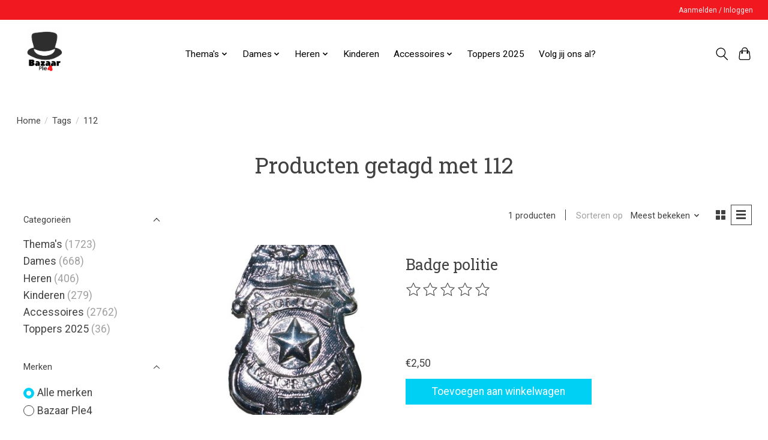

--- FILE ---
content_type: text/html;charset=utf-8
request_url: https://www.carnavalbazaar.nl/tags/112/
body_size: 8575
content:
<!DOCTYPE html>
<html lang="nl">
  <head>
    <meta charset="utf-8"/>
<!-- [START] 'blocks/head.rain' -->
<!--

  (c) 2008-2025 Lightspeed Netherlands B.V.
  http://www.lightspeedhq.com
  Generated: 24-12-2025 @ 05:22:09

-->
<link rel="canonical" href="https://www.carnavalbazaar.nl/tags/112/"/>
<link rel="alternate" href="https://www.carnavalbazaar.nl/index.rss" type="application/rss+xml" title="Nieuwe producten"/>
<meta name="robots" content="noodp,noydir"/>
<meta property="og:url" content="https://www.carnavalbazaar.nl/tags/112/?source=facebook"/>
<meta property="og:site_name" content="CarnavalBazaar"/>
<meta property="og:title" content="112"/>
<!--[if lt IE 9]>
<script src="https://cdn.webshopapp.com/assets/html5shiv.js?2025-02-20"></script>
<![endif]-->
<!-- [END] 'blocks/head.rain' -->
    <title>112 - CarnavalBazaar</title>
    <meta name="description" content="" />
    <meta name="keywords" content="112" />
    <meta http-equiv="X-UA-Compatible" content="IE=edge">
    <meta name="viewport" content="width=device-width, initial-scale=1">
    <meta name="apple-mobile-web-app-capable" content="yes">
    <meta name="apple-mobile-web-app-status-bar-style" content="black">
    
    <script>document.getElementsByTagName("html")[0].className += " js";</script>

    <link rel="shortcut icon" href="https://cdn.webshopapp.com/shops/312693/themes/174583/v/876051/assets/favicon.png?20210922152317" type="image/x-icon" />
    <link href='//fonts.googleapis.com/css?family=Roboto:400,300,600&display=swap' rel='stylesheet' type='text/css'>
<link href='//fonts.googleapis.com/css?family=Roboto%20Slab:400,300,600&display=swap' rel='stylesheet' type='text/css'>
    <link rel="stylesheet" href="https://cdn.webshopapp.com/assets/gui-2-0.css?2025-02-20" />
    <link rel="stylesheet" href="https://cdn.webshopapp.com/assets/gui-responsive-2-0.css?2025-02-20" />
    <link id="lightspeedframe" rel="stylesheet" href="https://cdn.webshopapp.com/shops/312693/themes/174583/assets/style.css?2025031214430720210104192718" />
    <!-- browsers not supporting CSS variables -->
    <script>
      if(!('CSS' in window) || !CSS.supports('color', 'var(--color-var)')) {var cfStyle = document.getElementById('lightspeedframe');if(cfStyle) {var href = cfStyle.getAttribute('href');href = href.replace('style.css', 'style-fallback.css');cfStyle.setAttribute('href', href);}}
    </script>
    <link rel="stylesheet" href="https://cdn.webshopapp.com/shops/312693/themes/174583/assets/settings.css?2025031214430720210104192718" />
    <link rel="stylesheet" href="https://cdn.webshopapp.com/shops/312693/themes/174583/assets/custom.css?2025031214430720210104192718" />

    <script src="https://cdn.webshopapp.com/assets/jquery-3-7-1.js?2025-02-20"></script>
    <script src="https://cdn.webshopapp.com/assets/jquery-ui-1-14-1.js?2025-02-20"></script>

  </head>
  <body>
    
          <header class="main-header main-header--mobile js-main-header position-relative">
  <div class="main-header__top-section">
    <div class="main-header__nav-grid justify-between@md container max-width-lg text-xs padding-y-xxs">
      <div></div>
      <ul class="main-header__list flex-grow flex-basis-0 justify-end@md display@md">        
                
                        <li class="main-header__item"><a href="https://www.carnavalbazaar.nl/account/" class="main-header__link" title="Mijn account">Aanmelden / Inloggen</a></li>
      </ul>
    </div>
  </div>
  <div class="main-header__mobile-content container max-width-lg">
          <a href="https://www.carnavalbazaar.nl/" class="main-header__logo" title="CarnavalBazaar">
        <img src="https://cdn.webshopapp.com/shops/312693/themes/174583/v/1433148/assets/logo.png?20220922203119" alt="CarnavalBazaar">
                <img src="https://cdn.webshopapp.com/shops/312693/themes/174583/v/1433148/assets/logo-white.png?20220922203119" class="main-header__logo-white" alt="CarnavalBazaar">
              </a>
        
    <div class="flex items-center">
            <button class="reset main-header__mobile-btn js-tab-focus" aria-controls="cartDrawer">
        <svg class="icon" viewBox="0 0 24 25" fill="none"><title>Winkelwagen in-/uitschakelen</title><path d="M2.90171 9.65153C3.0797 8.00106 4.47293 6.75 6.13297 6.75H17.867C19.527 6.75 20.9203 8.00105 21.0982 9.65153L22.1767 19.6515C22.3839 21.5732 20.8783 23.25 18.9454 23.25H5.05454C3.1217 23.25 1.61603 21.5732 1.82328 19.6515L2.90171 9.65153Z" stroke="currentColor" stroke-width="1.5" fill="none"/>
        <path d="M7.19995 9.6001V5.7001C7.19995 2.88345 9.4833 0.600098 12.3 0.600098C15.1166 0.600098 17.4 2.88345 17.4 5.7001V9.6001" stroke="currentColor" stroke-width="1.5" fill="none"/>
        <circle cx="7.19996" cy="10.2001" r="1.8" fill="currentColor"/>
        <ellipse cx="17.4" cy="10.2001" rx="1.8" ry="1.8" fill="currentColor"/></svg>
        <span class="sr-only">Winkelwagen</span>
              </button>

      <button class="reset anim-menu-btn js-anim-menu-btn main-header__nav-control js-tab-focus" aria-label="Toggle menu">
        <i class="anim-menu-btn__icon anim-menu-btn__icon--close" aria-hidden="true"></i>
      </button>
    </div>
  </div>

  <div class="main-header__nav" role="navigation">
    <div class="main-header__nav-grid justify-between@md container max-width-lg">
      <div class="main-header__nav-logo-wrapper flex-shrink-0">
        
                  <a href="https://www.carnavalbazaar.nl/" class="main-header__logo" title="CarnavalBazaar">
            <img src="https://cdn.webshopapp.com/shops/312693/themes/174583/v/1433148/assets/logo.png?20220922203119" alt="CarnavalBazaar">
                        <img src="https://cdn.webshopapp.com/shops/312693/themes/174583/v/1433148/assets/logo-white.png?20220922203119" class="main-header__logo-white" alt="CarnavalBazaar">
                      </a>
              </div>
      
      <form action="https://www.carnavalbazaar.nl/search/" method="get" role="search" class="padding-y-md hide@md">
        <label class="sr-only" for="searchInputMobile">Zoeken</label>
        <input class="header-v3__nav-form-control form-control width-100%" value="" autocomplete="off" type="search" name="q" id="searchInputMobile" placeholder="Zoeken ...">
      </form>

      <ul class="main-header__list flex-grow flex-basis-0 flex-wrap justify-center@md">
        
        
                <li class="main-header__item js-main-nav__item">
          <a class="main-header__link js-main-nav__control" href="https://www.carnavalbazaar.nl/themas/">
            <span>Thema&#039;s</span>            <svg class="main-header__dropdown-icon icon" viewBox="0 0 16 16"><polygon fill="currentColor" points="8,11.4 2.6,6 4,4.6 8,8.6 12,4.6 13.4,6 "></polygon></svg>                        <i class="main-header__arrow-icon" aria-hidden="true">
              <svg class="icon" viewBox="0 0 16 16">
                <g class="icon__group" fill="none" stroke="currentColor" stroke-linecap="square" stroke-miterlimit="10" stroke-width="2">
                  <path d="M2 2l12 12" />
                  <path d="M14 2L2 14" />
                </g>
              </svg>
            </i>
                        
          </a>
                    <ul class="main-header__dropdown">
            <li class="main-header__dropdown-item"><a href="https://www.carnavalbazaar.nl/themas/" class="main-header__dropdown-link hide@md">Alle Thema&#039;s</a></li>
                        <li class="main-header__dropdown-item">
              <a class="main-header__dropdown-link" href="https://www.carnavalbazaar.nl/themas/60s-70s-80s/">
                60&#039;s/70&#039;s/80&#039;s
                                              </a>

                          </li>
                        <li class="main-header__dropdown-item">
              <a class="main-header__dropdown-link" href="https://www.carnavalbazaar.nl/themas/emblemen-versiering/">
                Emblemen / Versiering
                                              </a>

                          </li>
                        <li class="main-header__dropdown-item">
              <a class="main-header__dropdown-link" href="https://www.carnavalbazaar.nl/themas/beroepen/">
                Beroepen
                                              </a>

                          </li>
                        <li class="main-header__dropdown-item">
              <a class="main-header__dropdown-link" href="https://www.carnavalbazaar.nl/themas/brabants-bont/">
                Brabants Bont
                                              </a>

                          </li>
                        <li class="main-header__dropdown-item">
              <a class="main-header__dropdown-link" href="https://www.carnavalbazaar.nl/themas/clown/">
                Clown
                                              </a>

                          </li>
                        <li class="main-header__dropdown-item">
              <a class="main-header__dropdown-link" href="https://www.carnavalbazaar.nl/themas/dieren/">
                Dieren
                                              </a>

                          </li>
                        <li class="main-header__dropdown-item">
              <a class="main-header__dropdown-link" href="https://www.carnavalbazaar.nl/themas/glitter-goud-zilver/">
                Glitter/Goud/Zilver
                                              </a>

                          </li>
                        <li class="main-header__dropdown-item">
              <a class="main-header__dropdown-link" href="https://www.carnavalbazaar.nl/themas/halloween/">
                Halloween
                                              </a>

                          </li>
                        <li class="main-header__dropdown-item">
              <a class="main-header__dropdown-link" href="https://www.carnavalbazaar.nl/themas/kerst-sinterklaas/">
                Kerst/Sinterklaas
                                              </a>

                          </li>
                        <li class="main-header__dropdown-item">
              <a class="main-header__dropdown-link" href="https://www.carnavalbazaar.nl/themas/middeleeuwen/">
                Middeleeuwen
                                              </a>

                          </li>
                        <li class="main-header__dropdown-item">
              <a class="main-header__dropdown-link" href="https://www.carnavalbazaar.nl/themas/nationaliteiten/">
                Nationaliteiten
                                              </a>

                          </li>
                        <li class="main-header__dropdown-item">
              <a class="main-header__dropdown-link" href="https://www.carnavalbazaar.nl/themas/piraat/">
                Piraat
                                              </a>

                          </li>
                        <li class="main-header__dropdown-item">
              <a class="main-header__dropdown-link" href="https://www.carnavalbazaar.nl/themas/religie/">
                Religie
                                              </a>

                          </li>
                        <li class="main-header__dropdown-item">
              <a class="main-header__dropdown-link" href="https://www.carnavalbazaar.nl/themas/superhelden-en-sprookjes/">
                 Superhelden en Sprookjes
                                              </a>

                          </li>
                        <li class="main-header__dropdown-item">
              <a class="main-header__dropdown-link" href="https://www.carnavalbazaar.nl/themas/steampunk/">
                Steampunk
                                              </a>

                          </li>
                        <li class="main-header__dropdown-item">
              <a class="main-header__dropdown-link" href="https://www.carnavalbazaar.nl/themas/tirol/">
                Tirol
                                              </a>

                          </li>
                        <li class="main-header__dropdown-item">
              <a class="main-header__dropdown-link" href="https://www.carnavalbazaar.nl/themas/western/">
                Western
                                              </a>

                          </li>
                        <li class="main-header__dropdown-item">
              <a class="main-header__dropdown-link" href="https://www.carnavalbazaar.nl/themas/tropisch/">
                Tropisch
                                              </a>

                          </li>
                        <li class="main-header__dropdown-item">
              <a class="main-header__dropdown-link" href="https://www.carnavalbazaar.nl/themas/regenboog/">
                Regenboog
                                              </a>

                          </li>
                        <li class="main-header__dropdown-item">
              <a class="main-header__dropdown-link" href="https://www.carnavalbazaar.nl/themas/neon/">
                Neon
                                              </a>

                          </li>
                        <li class="main-header__dropdown-item">
              <a class="main-header__dropdown-link" href="https://www.carnavalbazaar.nl/themas/safari/">
                Safari
                                              </a>

                          </li>
                      </ul>
                  </li>
                <li class="main-header__item js-main-nav__item">
          <a class="main-header__link js-main-nav__control" href="https://www.carnavalbazaar.nl/dames/">
            <span>Dames</span>            <svg class="main-header__dropdown-icon icon" viewBox="0 0 16 16"><polygon fill="currentColor" points="8,11.4 2.6,6 4,4.6 8,8.6 12,4.6 13.4,6 "></polygon></svg>                        <i class="main-header__arrow-icon" aria-hidden="true">
              <svg class="icon" viewBox="0 0 16 16">
                <g class="icon__group" fill="none" stroke="currentColor" stroke-linecap="square" stroke-miterlimit="10" stroke-width="2">
                  <path d="M2 2l12 12" />
                  <path d="M14 2L2 14" />
                </g>
              </svg>
            </i>
                        
          </a>
                    <ul class="main-header__dropdown">
            <li class="main-header__dropdown-item"><a href="https://www.carnavalbazaar.nl/dames/" class="main-header__dropdown-link hide@md">Alle Dames</a></li>
                        <li class="main-header__dropdown-item">
              <a class="main-header__dropdown-link" href="https://www.carnavalbazaar.nl/dames/blazers-en-jasjes/">
                Blazers en Jasjes
                                              </a>

                          </li>
                        <li class="main-header__dropdown-item">
              <a class="main-header__dropdown-link" href="https://www.carnavalbazaar.nl/dames/blouses-tops/">
                Blouses/Tops
                                              </a>

                          </li>
                        <li class="main-header__dropdown-item">
              <a class="main-header__dropdown-link" href="https://www.carnavalbazaar.nl/dames/carnavalsjassen/">
                Carnavalsjassen
                                              </a>

                          </li>
                        <li class="main-header__dropdown-item">
              <a class="main-header__dropdown-link" href="https://www.carnavalbazaar.nl/dames/leggings/">
                Leggings
                                              </a>

                          </li>
                        <li class="main-header__dropdown-item">
              <a class="main-header__dropdown-link" href="https://www.carnavalbazaar.nl/dames/opposuits/">
                Opposuits
                                              </a>

                          </li>
                        <li class="main-header__dropdown-item">
              <a class="main-header__dropdown-link" href="https://www.carnavalbazaar.nl/dames/petticoats-rokken/">
                Petticoats / Rokken
                                              </a>

                          </li>
                        <li class="main-header__dropdown-item">
              <a class="main-header__dropdown-link" href="https://www.carnavalbazaar.nl/dames/slipjassen/">
                Slipjassen
                                              </a>

                          </li>
                      </ul>
                  </li>
                <li class="main-header__item js-main-nav__item">
          <a class="main-header__link js-main-nav__control" href="https://www.carnavalbazaar.nl/heren/">
            <span>Heren</span>            <svg class="main-header__dropdown-icon icon" viewBox="0 0 16 16"><polygon fill="currentColor" points="8,11.4 2.6,6 4,4.6 8,8.6 12,4.6 13.4,6 "></polygon></svg>                        <i class="main-header__arrow-icon" aria-hidden="true">
              <svg class="icon" viewBox="0 0 16 16">
                <g class="icon__group" fill="none" stroke="currentColor" stroke-linecap="square" stroke-miterlimit="10" stroke-width="2">
                  <path d="M2 2l12 12" />
                  <path d="M14 2L2 14" />
                </g>
              </svg>
            </i>
                        
          </a>
                    <ul class="main-header__dropdown">
            <li class="main-header__dropdown-item"><a href="https://www.carnavalbazaar.nl/heren/" class="main-header__dropdown-link hide@md">Alle Heren</a></li>
                        <li class="main-header__dropdown-item">
              <a class="main-header__dropdown-link" href="https://www.carnavalbazaar.nl/heren/blazers/">
                Blazers
                                              </a>

                          </li>
                        <li class="main-header__dropdown-item">
              <a class="main-header__dropdown-link" href="https://www.carnavalbazaar.nl/heren/blouses/">
                Blouses
                                              </a>

                          </li>
                        <li class="main-header__dropdown-item">
              <a class="main-header__dropdown-link" href="https://www.carnavalbazaar.nl/heren/carnavalsjassen/">
                Carnavalsjassen
                                              </a>

                          </li>
                        <li class="main-header__dropdown-item">
              <a class="main-header__dropdown-link" href="https://www.carnavalbazaar.nl/heren/overalls/">
                Overalls
                                              </a>

                          </li>
                        <li class="main-header__dropdown-item">
              <a class="main-header__dropdown-link" href="https://www.carnavalbazaar.nl/heren/slipjassen/">
                Slipjassen
                                              </a>

                          </li>
                        <li class="main-header__dropdown-item">
              <a class="main-header__dropdown-link" href="https://www.carnavalbazaar.nl/heren/suits-en-kostuums/">
                Suits en Kostuums
                                              </a>

                          </li>
                        <li class="main-header__dropdown-item">
              <a class="main-header__dropdown-link" href="https://www.carnavalbazaar.nl/heren/broeken/">
                Broeken
                                              </a>

                          </li>
                      </ul>
                  </li>
                <li class="main-header__item">
          <a class="main-header__link" href="https://www.carnavalbazaar.nl/kinderen/">
            Kinderen                                    
          </a>
                  </li>
                <li class="main-header__item js-main-nav__item">
          <a class="main-header__link js-main-nav__control" href="https://www.carnavalbazaar.nl/accessoires/">
            <span>Accessoires</span>            <svg class="main-header__dropdown-icon icon" viewBox="0 0 16 16"><polygon fill="currentColor" points="8,11.4 2.6,6 4,4.6 8,8.6 12,4.6 13.4,6 "></polygon></svg>                        <i class="main-header__arrow-icon" aria-hidden="true">
              <svg class="icon" viewBox="0 0 16 16">
                <g class="icon__group" fill="none" stroke="currentColor" stroke-linecap="square" stroke-miterlimit="10" stroke-width="2">
                  <path d="M2 2l12 12" />
                  <path d="M14 2L2 14" />
                </g>
              </svg>
            </i>
                        
          </a>
                    <ul class="main-header__dropdown">
            <li class="main-header__dropdown-item"><a href="https://www.carnavalbazaar.nl/accessoires/" class="main-header__dropdown-link hide@md">Alle Accessoires</a></li>
                        <li class="main-header__dropdown-item">
              <a class="main-header__dropdown-link" href="https://www.carnavalbazaar.nl/accessoires/capes-en-vleugels/">
                Capes en Vleugels
                                              </a>

                          </li>
                        <li class="main-header__dropdown-item">
              <a class="main-header__dropdown-link" href="https://www.carnavalbazaar.nl/accessoires/hoofddeksels/">
                Hoofddeksels
                                              </a>

                          </li>
                        <li class="main-header__dropdown-item">
              <a class="main-header__dropdown-link" href="https://www.carnavalbazaar.nl/accessoires/make-up/">
                Make-up
                                              </a>

                          </li>
                        <li class="main-header__dropdown-item">
              <a class="main-header__dropdown-link" href="https://www.carnavalbazaar.nl/accessoires/maskers/">
                Maskers
                                              </a>

                          </li>
                        <li class="main-header__dropdown-item">
              <a class="main-header__dropdown-link" href="https://www.carnavalbazaar.nl/accessoires/pantys-en-sokken/">
                Panty&#039;s en Sokken
                                              </a>

                          </li>
                        <li class="main-header__dropdown-item">
              <a class="main-header__dropdown-link" href="https://www.carnavalbazaar.nl/accessoires/pruiken/">
                Pruiken
                                              </a>

                          </li>
                        <li class="main-header__dropdown-item">
              <a class="main-header__dropdown-link" href="https://www.carnavalbazaar.nl/accessoires/sieraden/">
                Sieraden
                                              </a>

                          </li>
                        <li class="main-header__dropdown-item">
              <a class="main-header__dropdown-link" href="https://www.carnavalbazaar.nl/accessoires/tassen-en-riemen/">
                Tassen en Riemen
                                              </a>

                          </li>
                        <li class="main-header__dropdown-item">
              <a class="main-header__dropdown-link" href="https://www.carnavalbazaar.nl/accessoires/versiering/">
                Versiering
                                              </a>

                          </li>
                        <li class="main-header__dropdown-item">
              <a class="main-header__dropdown-link" href="https://www.carnavalbazaar.nl/accessoires/wapens/">
                Wapens
                                              </a>

                          </li>
                        <li class="main-header__dropdown-item">
              <a class="main-header__dropdown-link" href="https://www.carnavalbazaar.nl/accessoires/brillen/">
                Brillen
                                              </a>

                          </li>
                        <li class="main-header__dropdown-item">
              <a class="main-header__dropdown-link" href="https://www.carnavalbazaar.nl/accessoires/handschoenen/">
                Handschoenen
                                              </a>

                          </li>
                        <li class="main-header__dropdown-item">
              <a class="main-header__dropdown-link" href="https://www.carnavalbazaar.nl/accessoires/haaraccessoires-snorren-en-baarden/">
                Haaraccessoires, Snorren en Baarden
                                              </a>

                          </li>
                        <li class="main-header__dropdown-item">
              <a class="main-header__dropdown-link" href="https://www.carnavalbazaar.nl/accessoires/overige/">
                Overige
                                              </a>

                          </li>
                        <li class="main-header__dropdown-item">
              <a class="main-header__dropdown-link" href="https://www.carnavalbazaar.nl/accessoires/oranje-ek-2024/">
                Oranje EK 2024
                                              </a>

                          </li>
                      </ul>
                  </li>
                <li class="main-header__item">
          <a class="main-header__link" href="https://www.carnavalbazaar.nl/toppers-2025/">
            Toppers 2025                                    
          </a>
                  </li>
        
        
                              <li class="main-header__item">
              <a class="main-header__link" href="https://www.carnavalbazaar.nl/blogs/instagram2/">Volg jij ons al?</a>
            </li>
                  
        
                
        <li class="main-header__item hide@md">
          <ul class="main-header__list main-header__list--mobile-items">        
            
                                    <li class="main-header__item"><a href="https://www.carnavalbazaar.nl/account/" class="main-header__link" title="Mijn account">Aanmelden / Inloggen</a></li>
          </ul>
        </li>
        
      </ul>

      <ul class="main-header__list flex-shrink-0 justify-end@md display@md">
        <li class="main-header__item">
          
          <button class="reset switch-icon main-header__link main-header__link--icon js-toggle-search js-switch-icon js-tab-focus" aria-label="Toggle icon">
            <svg class="icon switch-icon__icon--a" viewBox="0 0 24 25"><title>Zoeken in-/uitschakelen</title><path fill-rule="evenodd" clip-rule="evenodd" d="M17.6032 9.55171C17.6032 13.6671 14.267 17.0033 10.1516 17.0033C6.03621 17.0033 2.70001 13.6671 2.70001 9.55171C2.70001 5.4363 6.03621 2.1001 10.1516 2.1001C14.267 2.1001 17.6032 5.4363 17.6032 9.55171ZM15.2499 16.9106C13.8031 17.9148 12.0461 18.5033 10.1516 18.5033C5.20779 18.5033 1.20001 14.4955 1.20001 9.55171C1.20001 4.60787 5.20779 0.600098 10.1516 0.600098C15.0955 0.600098 19.1032 4.60787 19.1032 9.55171C19.1032 12.0591 18.0724 14.3257 16.4113 15.9507L23.2916 22.8311C23.5845 23.1239 23.5845 23.5988 23.2916 23.8917C22.9987 24.1846 22.5239 24.1846 22.231 23.8917L15.2499 16.9106Z" fill="currentColor"/></svg>

            <svg class="icon switch-icon__icon--b" viewBox="0 0 32 32"><title>Zoeken in-/uitschakelen</title><g fill="none" stroke="currentColor" stroke-miterlimit="10" stroke-linecap="round" stroke-linejoin="round" stroke-width="2"><line x1="27" y1="5" x2="5" y2="27"></line><line x1="27" y1="27" x2="5" y2="5"></line></g></svg>
          </button>

        </li>
                <li class="main-header__item">
          <a href="#0" class="main-header__link main-header__link--icon" aria-controls="cartDrawer">
            <svg class="icon" viewBox="0 0 24 25" fill="none"><title>Winkelwagen in-/uitschakelen</title><path d="M2.90171 9.65153C3.0797 8.00106 4.47293 6.75 6.13297 6.75H17.867C19.527 6.75 20.9203 8.00105 21.0982 9.65153L22.1767 19.6515C22.3839 21.5732 20.8783 23.25 18.9454 23.25H5.05454C3.1217 23.25 1.61603 21.5732 1.82328 19.6515L2.90171 9.65153Z" stroke="currentColor" stroke-width="1.5" fill="none"/>
            <path d="M7.19995 9.6001V5.7001C7.19995 2.88345 9.4833 0.600098 12.3 0.600098C15.1166 0.600098 17.4 2.88345 17.4 5.7001V9.6001" stroke="currentColor" stroke-width="1.5" fill="none"/>
            <circle cx="7.19996" cy="10.2001" r="1.8" fill="currentColor"/>
            <ellipse cx="17.4" cy="10.2001" rx="1.8" ry="1.8" fill="currentColor"/></svg>
            <span class="sr-only">Winkelwagen</span>
                      </a>
        </li>
      </ul>
      
    	<div class="main-header__search-form bg">
        <form action="https://www.carnavalbazaar.nl/search/" method="get" role="search" class="container max-width-lg">
          <label class="sr-only" for="searchInput">Zoeken</label>
          <input class="header-v3__nav-form-control form-control width-100%" value="" autocomplete="off" type="search" name="q" id="searchInput" placeholder="Zoeken ...">
        </form>
      </div>
      
    </div>
  </div>
</header>

<div class="drawer dr-cart js-drawer" id="cartDrawer">
  <div class="drawer__content bg shadow-md flex flex-column" role="alertdialog" aria-labelledby="drawer-cart-title">
    <header class="flex items-center justify-between flex-shrink-0 padding-x-md padding-y-md">
      <h1 id="drawer-cart-title" class="text-base text-truncate">Winkelwagen</h1>

      <button class="reset drawer__close-btn js-drawer__close js-tab-focus">
        <svg class="icon icon--xs" viewBox="0 0 16 16"><title>Winkelwagenpaneel sluiten</title><g stroke-width="2" stroke="currentColor" fill="none" stroke-linecap="round" stroke-linejoin="round" stroke-miterlimit="10"><line x1="13.5" y1="2.5" x2="2.5" y2="13.5"></line><line x1="2.5" y1="2.5" x2="13.5" y2="13.5"></line></g></svg>
      </button>
    </header>

    <div class="drawer__body padding-x-md padding-bottom-sm js-drawer__body">
            <p class="margin-y-xxxl color-contrast-medium text-sm text-center">Je winkelwagen is momenteel leeg</p>
          </div>

    <footer class="padding-x-md padding-y-md flex-shrink-0">
      <p class="text-sm text-center color-contrast-medium margin-bottom-sm">Betaal veilig met:</p>
      <p class="text-sm flex flex-wrap gap-xs text-xs@md justify-center">
                  <a href="https://www.carnavalbazaar.nl/service/payment-methods/" title="iDEAL">
            <img src="https://cdn.webshopapp.com/assets/icon-payment-ideal.png?2025-02-20" alt="iDEAL" height="16" />
          </a>
                  <a href="https://www.carnavalbazaar.nl/service/payment-methods/" title="MasterCard">
            <img src="https://cdn.webshopapp.com/assets/icon-payment-mastercard.png?2025-02-20" alt="MasterCard" height="16" />
          </a>
                  <a href="https://www.carnavalbazaar.nl/service/payment-methods/" title="Bancontact">
            <img src="https://cdn.webshopapp.com/assets/icon-payment-mistercash.png?2025-02-20" alt="Bancontact" height="16" />
          </a>
              </p>
    </footer>
  </div>
</div>            <section class="collection-page__intro container max-width-lg">
  <div class="padding-y-lg">
    <nav class="breadcrumbs text-sm" aria-label="Breadcrumbs">
  <ol class="flex flex-wrap gap-xxs">
    <li class="breadcrumbs__item">
    	<a href="https://www.carnavalbazaar.nl/" class="color-inherit text-underline-hover">Home</a>
      <span class="color-contrast-low margin-left-xxs" aria-hidden="true">/</span>
    </li>
        <li class="breadcrumbs__item">
            <a href="https://www.carnavalbazaar.nl/tags/" class="color-inherit text-underline-hover">Tags</a>
      <span class="color-contrast-low margin-left-xxs" aria-hidden="true">/</span>
          </li>
        <li class="breadcrumbs__item" aria-current="page">
            112
          </li>
      </ol>
</nav>  </div>
  
  <h1 class="text-center">Producten getagd met 112</h1>

  </section>

<section class="collection-page__content padding-y-lg">
  <div class="container max-width-lg">
    <div class="margin-bottom-md hide@md no-js:is-hidden">
      <button class="btn btn--subtle width-100%" aria-controls="filter-panel">Filters weergeven</button>
    </div>
  
    <div class="flex@md">
      <aside class="sidebar sidebar--collection-filters sidebar--colection-filters sidebar--static@md js-sidebar" data-static-class="sidebar--sticky-on-desktop" id="filter-panel" aria-labelledby="filter-panel-title">
        <div class="sidebar__panel">
          <header class="sidebar__header z-index-2">
            <h1 class="text-md text-truncate" id="filter-panel-title">Filters</h1>
      
            <button class="reset sidebar__close-btn js-sidebar__close-btn js-tab-focus">
              <svg class="icon" viewBox="0 0 16 16"><title>Paneel sluiten</title><g stroke-width="1" stroke="currentColor" fill="none" stroke-linecap="round" stroke-linejoin="round" stroke-miterlimit="10"><line x1="13.5" y1="2.5" x2="2.5" y2="13.5"></line><line x1="2.5" y1="2.5" x2="13.5" y2="13.5"></line></g></svg>
            </button>
          </header>
      		
          <form action="https://www.carnavalbazaar.nl/tags/112/" method="get" class="position-relative z-index-1">
            <input type="hidden" name="mode" value="list" id="filter_form_mode" />
            <input type="hidden" name="limit" value="12" id="filter_form_limit" />
            <input type="hidden" name="sort" value="popular" id="filter_form_sort" />

            <ul class="accordion js-accordion">
                            <li class="accordion__item accordion__item--is-open js-accordion__item">
                <button class="reset accordion__header padding-y-sm padding-x-md padding-x-xs@md js-tab-focus" type="button">
                  <div>
                    <div class="text-sm@md">Categorieën</div>
                  </div>

                  <svg class="icon accordion__icon-arrow no-js:is-hidden" viewBox="0 0 16 16" aria-hidden="true">
                    <g class="icon__group" fill="none" stroke="currentColor" stroke-linecap="square" stroke-miterlimit="10">
                      <path d="M2 2l12 12" />
                      <path d="M14 2L2 14" />
                    </g>
                  </svg>
                </button>
            
                <div class="accordion__panel js-accordion__panel">
                  <div class="padding-top-xxxs padding-x-md padding-bottom-md padding-x-xs@md">
                    <ul class="filter__categories flex flex-column gap-xxs">
                                            <li class="filter-categories__item">
                        <a href="https://www.carnavalbazaar.nl/themas/" class="color-inherit text-underline-hover">Thema&#039;s</a>
                                                <span class="filter-categories__count color-contrast-medium" aria-label="Bevat  producten">(1723)</span>
                        
                                              </li>
                                            <li class="filter-categories__item">
                        <a href="https://www.carnavalbazaar.nl/dames/" class="color-inherit text-underline-hover">Dames</a>
                                                <span class="filter-categories__count color-contrast-medium" aria-label="Bevat  producten">(668)</span>
                        
                                              </li>
                                            <li class="filter-categories__item">
                        <a href="https://www.carnavalbazaar.nl/heren/" class="color-inherit text-underline-hover">Heren</a>
                                                <span class="filter-categories__count color-contrast-medium" aria-label="Bevat  producten">(406)</span>
                        
                                              </li>
                                            <li class="filter-categories__item">
                        <a href="https://www.carnavalbazaar.nl/kinderen/" class="color-inherit text-underline-hover">Kinderen</a>
                                                <span class="filter-categories__count color-contrast-medium" aria-label="Bevat  producten">(279)</span>
                        
                                              </li>
                                            <li class="filter-categories__item">
                        <a href="https://www.carnavalbazaar.nl/accessoires/" class="color-inherit text-underline-hover">Accessoires</a>
                                                <span class="filter-categories__count color-contrast-medium" aria-label="Bevat  producten">(2762)</span>
                        
                                              </li>
                                            <li class="filter-categories__item">
                        <a href="https://www.carnavalbazaar.nl/toppers-2025/" class="color-inherit text-underline-hover">Toppers 2025</a>
                                                <span class="filter-categories__count color-contrast-medium" aria-label="Bevat  producten">(36)</span>
                        
                                              </li>
                                          </ul>
                  </div>
                </div>
              </li>
                            
                            
                            <li class="accordion__item accordion__item--is-open js-accordion__item">
                <button class="reset accordion__header padding-y-sm padding-x-md padding-x-xs@md js-tab-focus" type="button">
                  <div>
                    <div class="text-sm@md">Merken</div>
                  </div>

                  <svg class="icon accordion__icon-arrow no-js:is-hidden" viewBox="0 0 16 16" aria-hidden="true">
                    <g class="icon__group" fill="none" stroke="currentColor" stroke-linecap="square" stroke-miterlimit="10">
                      <path d="M2 2l12 12" />
                      <path d="M14 2L2 14" />
                    </g>
                  </svg>
                </button>
            
                <div class="accordion__panel js-accordion__panel">
                  <div class="padding-top-xxxs padding-x-md padding-bottom-md padding-x-xs@md">
                    <ul class="filter__radio-list flex flex-column gap-xxxs">
                                            <li>
                        <input class="radio" type="radio" name="brand" id="brand-0" value="0" checked onchange="this.form.submit()">
                        <label for="brand-0">Alle merken</label>
                      </li>
                                            <li>
                        <input class="radio" type="radio" name="brand" id="brand-4532559" value="4532559" onchange="this.form.submit()">
                        <label for="brand-4532559">Bazaar Ple4</label>
                      </li>
                                          </ul>
                  </div>
                </div>
              </li>
                          
              <li class="accordion__item accordion__item--is-open accordion__item--is-open js-accordion__item">
                <button class="reset accordion__header padding-y-sm padding-x-md padding-x-xs@md js-tab-focus" type="button">
                  <div>
                    <div class="text-sm@md">Prijs</div>
                  </div>

                  <svg class="icon accordion__icon-arrow no-js:is-hidden" viewBox="0 0 16 16" aria-hidden="true">
                    <g class="icon__group" fill="none" stroke="currentColor" stroke-linecap="square" stroke-miterlimit="10">
                      <path d="M2 2l12 12" />
                      <path d="M14 2L2 14" />
                    </g>
                  </svg>
                </button>
            
                <div class="accordion__panel js-accordion__panel">
                  <div class="padding-top-xxxs padding-x-md padding-bottom-md padding-x-xs@md flex justify-center">
                    <div class="slider slider--multi-value js-slider">
                      <div class="slider__range">
                        <label class="sr-only" for="slider-min-value">Minimale prijswaarde</label>
                        <input class="slider__input" type="range" id="slider-min-value" name="min" min="0" max="5" step="1" value="0" onchange="this.form.submit()">
                      </div>
                  
                      <div class="slider__range">
                        <label class="sr-only" for="slider-max-value"> Price maximum value</label>
                        <input class="slider__input" type="range" id="slider-max-value" name="max" min="0" max="5" step="1" value="5" onchange="this.form.submit()">
                      </div>
                  
                      <div class="margin-top-xs text-center text-sm" aria-hidden="true">
                        <span class="slider__value">€<span class="js-slider__value">0</span> - €<span class="js-slider__value">5</span></span>
                      </div>
                    </div>
                  </div>
                </div>
              </li>
          
            </ul>
          </form>
        </div>
      </aside>
      
      <main class="flex-grow padding-left-xl@md">
        <form action="https://www.carnavalbazaar.nl/tags/112/" method="get" class="flex gap-sm items-center justify-end margin-bottom-sm">
          <input type="hidden" name="min" value="0" id="filter_form_min" />
          <input type="hidden" name="max" value="5" id="filter_form_max" />
          <input type="hidden" name="brand" value="0" id="filter_form_brand" />
          <input type="hidden" name="limit" value="12" id="filter_form_limit" />
                    
          <p class="text-sm">1 producten</p>

          <div class="separator"></div>

          <div class="flex items-baseline">
            <label class="text-sm color-contrast-medium margin-right-sm" for="select-sorting">Sorteren op</label>

            <div class="select inline-block js-select" data-trigger-class="reset text-sm text-underline-hover inline-flex items-center cursor-pointer js-tab-focus">
              <select name="sort" id="select-sorting" onchange="this.form.submit()">
                                  <option value="popular" selected="selected">Meest bekeken</option>
                                  <option value="newest">Nieuwste producten</option>
                                  <option value="lowest">Laagste prijs</option>
                                  <option value="highest">Hoogste prijs</option>
                                  <option value="asc">Naam oplopend</option>
                                  <option value="desc">Naam aflopend</option>
                              </select>

              <svg class="icon icon--xxs margin-left-xxxs" aria-hidden="true" viewBox="0 0 16 16"><polygon fill="currentColor" points="8,11.4 2.6,6 4,4.6 8,8.6 12,4.6 13.4,6 "></polygon></svg>
            </div>
          </div>

          <div class="btns btns--radio btns--grid-layout js-grid-switch__controller">
            <div>
              <input type="radio" name="mode" id="radio-grid" value="grid" onchange="this.form.submit()">
              <label class="btns__btn btns__btn--icon" for="radio-grid">
                <svg class="icon icon--xs" viewBox="0 0 16 16">
                  <title>Rasterweergave</title>
                  <g>
                    <path d="M6,0H1C0.4,0,0,0.4,0,1v5c0,0.6,0.4,1,1,1h5c0.6,0,1-0.4,1-1V1C7,0.4,6.6,0,6,0z"></path>
                    <path d="M15,0h-5C9.4,0,9,0.4,9,1v5c0,0.6,0.4,1,1,1h5c0.6,0,1-0.4,1-1V1C16,0.4,15.6,0,15,0z"></path>
                    <path d="M6,9H1c-0.6,0-1,0.4-1,1v5c0,0.6,0.4,1,1,1h5c0.6,0,1-0.4,1-1v-5C7,9.4,6.6,9,6,9z"></path>
                    <path d="M15,9h-5c-0.6,0-1,0.4-1,1v5c0,0.6,0.4,1,1,1h5c0.6,0,1-0.4,1-1v-5C16,9.4,15.6,9,15,9z"></path>
                  </g>
                </svg>
              </label>
            </div>

            <div>
              <input type="radio" name="mode" id="radio-list" value="list" checked onchange="this.form.submit()">
              <label class="btns__btn btns__btn--icon" for="radio-list">
                <svg class="icon icon--xs" viewBox="0 0 16 16">
                  <title>Lijstweergave</title>
                  <g>
                    <rect width="16" height="3"></rect>
                    <rect y="6" width="16" height="3"></rect>
                    <rect y="12" width="16" height="3"></rect>
                  </g>
                </svg>
              </label>
            </div>
          </div>
        </form>

        <div>
                    <ul class="grid gap-md">
                    <li class="col-12">
                  
  
<!-- list mode begins -->
<div class="prod-card grid gap-md">
  <div class="prod-card__img-wrapper col-5 col-4@md">
    <a href="https://www.carnavalbazaar.nl/badge-politie.html" class="prod-card__img-link" aria-label="Bazaar Ple4 Badge politie">
      <figure class="media-wrapper media-wrapper--1:1 bg-contrast-lower">
                <img src="https://cdn.webshopapp.com/shops/312693/files/387376688/150x150x1/bazaar-ple4-badge-politie.jpg" 
             sizes="(min-width: 400px) 300px, 150px"
             srcset="https://cdn.webshopapp.com/shops/312693/files/387376688/150x150x1/bazaar-ple4-badge-politie.jpg 150w,
                     https://cdn.webshopapp.com/shops/312693/files/387376688/300x300x1/bazaar-ple4-badge-politie.jpg 300w,
                     https://cdn.webshopapp.com/shops/312693/files/387376688/600x600x1/bazaar-ple4-badge-politie.jpg 600w" 
             alt="Bazaar Ple4 Badge politie" 
             title="Bazaar Ple4 Badge politie" />
              </figure>
    </a>
    
        
      </div>

  <div class="padding-sm col-7 col-8@md flex flex-column items-start">
    <h1 class="text-lg margin-bottom-xs">
      <a href="https://www.carnavalbazaar.nl/badge-politie.html" class="product-card__title">
                Badge politie
              </a>
    </h1>
    
    
    <div class="rating js-rating js-rating--read-only ">
            <p class="sr-only">De beoordeling van dit product is <span class="rating__value js-rating__value">0</span> van de 5</p>

      <a href="https://www.carnavalbazaar.nl/badge-politie.html#proTabPanelReviews" class="rating__link" aria-label="Beoordelingen lezen">
        <div class="rating__control overflow-hidden rating__control--is-hidden js-rating__control">
          <svg width="24" height="24" viewBox="0 0 24 24"><polygon points="12 1.489 15.09 7.751 22 8.755 17 13.629 18.18 20.511 12 17.261 5.82 20.511 7 13.629 2 8.755 8.91 7.751 12 1.489" fill="currentColor"/></svg>
        </div>
      </a>
    </div>
    
    <div class="margin-bottom-sm margin-top-auto">          
      <ins class="prod-card__price">€2,50</ins>
    	                      </div>
    
                <a href="https://www.carnavalbazaar.nl/cart/add/255074286/" class="btn btn--primary">Toevoegen aan winkelwagen</a>
            </div>
</div>

        	</li>
                    </ul>
          
          					          
                  </div>
      </main>
    </div>
  </div>
</section>


<section class="container max-width-lg">
  <div class="col-md-2 sidebar" role="complementary">

    			<div class="row" role="navigation" aria-label="Categorieën">
				<ul>
  				    				<li class="item">
              <span class="arrow"></span>
              <a href="https://www.carnavalbazaar.nl/themas/" class="itemLink"  title="Thema&#039;s">
                Thema&#039;s               </a>

                  				</li>
  				    				<li class="item">
              <span class="arrow"></span>
              <a href="https://www.carnavalbazaar.nl/dames/" class="itemLink"  title="Dames">
                Dames               </a>

                  				</li>
  				    				<li class="item">
              <span class="arrow"></span>
              <a href="https://www.carnavalbazaar.nl/heren/" class="itemLink"  title="Heren">
                Heren               </a>

                  				</li>
  				    				<li class="item">
              <span class="arrow"></span>
              <a href="https://www.carnavalbazaar.nl/kinderen/" class="itemLink"  title="Kinderen">
                Kinderen               </a>

                  				</li>
  				    				<li class="item">
              <span class="arrow"></span>
              <a href="https://www.carnavalbazaar.nl/accessoires/" class="itemLink"  title="Accessoires">
                Accessoires               </a>

                  				</li>
  				    				<li class="item">
              <span class="arrow"></span>
              <a href="https://www.carnavalbazaar.nl/toppers-2025/" class="itemLink"  title="Toppers 2025">
                Toppers 2025               </a>

                  				</li>
  				  			</ul>
      </div>
		  </div>
</section>      <footer class="main-footer border-top">   
  <div class="container max-width-lg">

        <div class="main-footer__content padding-y-xl grid gap-md">
      <div class="col-8@lg">
        <div class="grid gap-md">
          <div class="col-6@xs col-3@md">
                        <img src="https://cdn.webshopapp.com/shops/312693/themes/174583/v/1433148/assets/logo.png?20220922203119" class="footer-logo margin-bottom-md" alt="CarnavalBazaar">
                        
            
            <div class="main-footer__social-list flex flex-wrap gap-sm text-sm@md">
                            <a class="main-footer__social-btn" href="https://www.instagram.com/the_bazaar1966/" target="_blank">
                <svg class="icon" viewBox="0 0 16 16"><title>Volg ons op Instagram</title><g><circle fill="currentColor" cx="12.145" cy="3.892" r="0.96"></circle> <path d="M8,12c-2.206,0-4-1.794-4-4s1.794-4,4-4s4,1.794,4,4S10.206,12,8,12z M8,6C6.897,6,6,6.897,6,8 s0.897,2,2,2s2-0.897,2-2S9.103,6,8,6z"></path> <path fill="currentColor" d="M12,16H4c-2.056,0-4-1.944-4-4V4c0-2.056,1.944-4,4-4h8c2.056,0,4,1.944,4,4v8C16,14.056,14.056,16,12,16z M4,2C3.065,2,2,3.065,2,4v8c0,0.953,1.047,2,2,2h8c0.935,0,2-1.065,2-2V4c0-0.935-1.065-2-2-2H4z"></path></g></svg>
              </a>
                            
                            <a class="main-footer__social-btn" href="https://www.facebook.com/CarnavalBazaarPle4/" target="_blank">
                <svg class="icon" viewBox="0 0 16 16"><title>Volg ons op Facebook</title><g><path d="M16,8.048a8,8,0,1,0-9.25,7.9V10.36H4.719V8.048H6.75V6.285A2.822,2.822,0,0,1,9.771,3.173a12.2,12.2,0,0,1,1.791.156V5.3H10.554a1.155,1.155,0,0,0-1.3,1.25v1.5h2.219l-.355,2.312H9.25v5.591A8,8,0,0,0,16,8.048Z"></path></g></svg>
              </a>
                            
                            
                      
                          </div>
          </div>

                              <div class="col-6@xs col-3@md">
            <h4 class="margin-bottom-xs text-md@md">Categorieën</h4>
            <ul class="grid gap-xs text-sm@md">
                            <li><a class="main-footer__link" href="https://www.carnavalbazaar.nl/themas/">Thema&#039;s</a></li>
                            <li><a class="main-footer__link" href="https://www.carnavalbazaar.nl/dames/">Dames</a></li>
                            <li><a class="main-footer__link" href="https://www.carnavalbazaar.nl/heren/">Heren</a></li>
                            <li><a class="main-footer__link" href="https://www.carnavalbazaar.nl/kinderen/">Kinderen</a></li>
                            <li><a class="main-footer__link" href="https://www.carnavalbazaar.nl/accessoires/">Accessoires</a></li>
                            <li><a class="main-footer__link" href="https://www.carnavalbazaar.nl/toppers-2025/">Toppers 2025</a></li>
                          </ul>
          </div>
          					
                    <div class="col-6@xs col-3@md">
            <h4 class="margin-bottom-xs text-md@md">Mijn account</h4>
            <ul class="grid gap-xs text-sm@md">
              
                                                <li><a class="main-footer__link" href="https://www.carnavalbazaar.nl/account/" title="Registreren">Registreren</a></li>
                                                                <li><a class="main-footer__link" href="https://www.carnavalbazaar.nl/account/orders/" title="Mijn bestellingen">Mijn bestellingen</a></li>
                                                                <li><a class="main-footer__link" href="https://www.carnavalbazaar.nl/account/tickets/" title="Mijn tickets">Mijn tickets</a></li>
                                                                                                      </ul>
          </div>

                    <div class="col-6@xs col-3@md">
            <h4 class="margin-bottom-xs text-md@md">Informatie</h4>
            <ul class="grid gap-xs text-sm@md">
                            <li>
                <a class="main-footer__link" href="https://www.carnavalbazaar.nl/service/about/" title="Over ons" >
                  Over ons
                </a>
              </li>
            	              <li>
                <a class="main-footer__link" href="https://www.carnavalbazaar.nl/service/general-terms-conditions/" title="Algemene voorwaarden" >
                  Algemene voorwaarden
                </a>
              </li>
            	              <li>
                <a class="main-footer__link" href="https://www.carnavalbazaar.nl/service/privacy-policy/" title="Privacy Policy" >
                  Privacy Policy
                </a>
              </li>
            	              <li>
                <a class="main-footer__link" href="https://www.carnavalbazaar.nl/service/shipping-returns/" title="Verzenden &amp; retourneren" >
                  Verzenden &amp; retourneren
                </a>
              </li>
            	              <li>
                <a class="main-footer__link" href="https://www.carnavalbazaar.nl/service/" title="Klantenservice" >
                  Klantenservice
                </a>
              </li>
            	              <li>
                <a class="main-footer__link" href="https://www.carnavalbazaar.nl/service/contact/" title="Contact" >
                  Contact
                </a>
              </li>
            	            </ul>
          </div>
        </div>
      </div>
      
                  <form id="formNewsletter" action="https://www.carnavalbazaar.nl/account/newsletter/" method="post" class="newsletter col-4@lg">
        <input type="hidden" name="key" value="29f1bec04d5df0010f56435327013892" />
        <div class="max-width-xxs">
          <div class="text-component margin-bottom-sm">
            <h4 class="text-md@md">Abonneer je op onze nieuwsbrief</h4>
                     </div>

          <div class="grid gap-xxxs text-sm@md">
            <input class="form-control col min-width-0" type="email" name="email" placeholder="Je e-mailadres" aria-label="E-mail">
            <button type="submit" class="btn btn--primary col-content">Abonneer</button>
          </div>
        </div>
      </form>
          </div>
  </div>

    <div class="main-footer__colophon border-top padding-y-md">
    <div class="container max-width-lg">
      <div class="flex flex-column items-center gap-sm flex-row@md justify-between@md">
        <div class="powered-by">
          <p class="text-sm text-xs@md">© Copyright 2025 CarnavalBazaar
          </p>
        </div>
  
        <div class="flex items-center">
                    
          <div class="payment-methods">
            <p class="text-sm flex flex-wrap gap-xs text-xs@md">
                              <a href="https://www.carnavalbazaar.nl/service/payment-methods/" title="iDEAL" class="payment-methods__item">
                  <img src="https://cdn.webshopapp.com/assets/icon-payment-ideal.png?2025-02-20" alt="iDEAL" height="16" />
                </a>
                              <a href="https://www.carnavalbazaar.nl/service/payment-methods/" title="MasterCard" class="payment-methods__item">
                  <img src="https://cdn.webshopapp.com/assets/icon-payment-mastercard.png?2025-02-20" alt="MasterCard" height="16" />
                </a>
                              <a href="https://www.carnavalbazaar.nl/service/payment-methods/" title="Bancontact" class="payment-methods__item">
                  <img src="https://cdn.webshopapp.com/assets/icon-payment-mistercash.png?2025-02-20" alt="Bancontact" height="16" />
                </a>
                          </p>
          </div>
          
          <ul class="main-footer__list flex flex-grow flex-basis-0 justify-end@md">        
            
                      </ul>
        </div>
      </div>
    </div>
  </div>
</footer>        <!-- [START] 'blocks/body.rain' -->
<script>
(function () {
  var s = document.createElement('script');
  s.type = 'text/javascript';
  s.async = true;
  s.src = 'https://www.carnavalbazaar.nl/services/stats/pageview.js';
  ( document.getElementsByTagName('head')[0] || document.getElementsByTagName('body')[0] ).appendChild(s);
})();
</script>
<!-- [END] 'blocks/body.rain' -->
    
    <script>
    	var viewOptions = 'Opties bekijken';
    </script>
		
    <script src="https://cdn.webshopapp.com/shops/312693/themes/174583/assets/scripts-min.js?2025031214430720210104192718"></script>
    <script src="https://cdn.webshopapp.com/assets/gui.js?2025-02-20"></script>
    <script src="https://cdn.webshopapp.com/assets/gui-responsive-2-0.js?2025-02-20"></script>
  </body>
</html>

--- FILE ---
content_type: text/javascript;charset=utf-8
request_url: https://www.carnavalbazaar.nl/services/stats/pageview.js
body_size: -413
content:
// SEOshop 24-12-2025 05:22:11